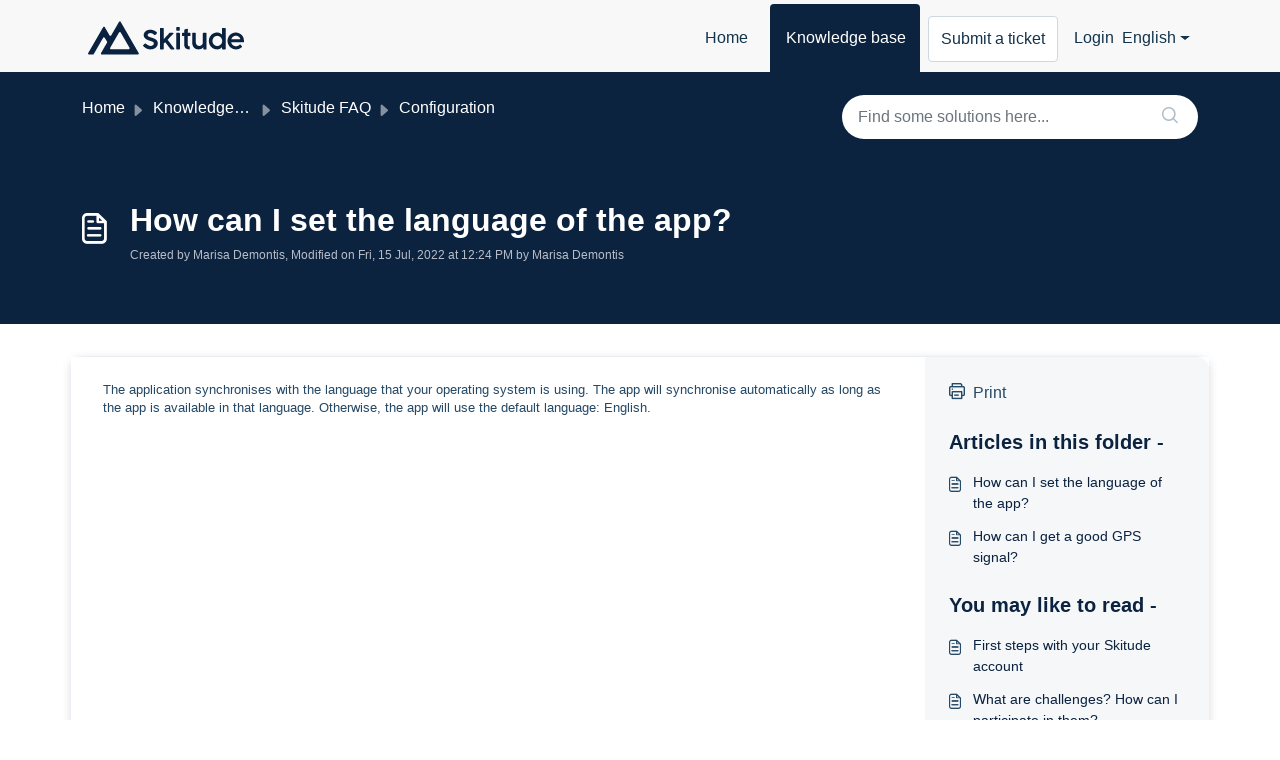

--- FILE ---
content_type: application/javascript
request_url: https://support.skitude.com/assets/cdn/portal/scripts/single-solution.js
body_size: 9755
content:
(window.webpackJsonp=window.webpackJsonp||[]).push([[110,102],{0:function(e,t,n){"use strict";function r(e,t){var n=Object.keys(e);if(Object.getOwnPropertySymbols){var r=Object.getOwnPropertySymbols(e);t&&(r=r.filter(function(t){return Object.getOwnPropertyDescriptor(e,t).enumerable})),n.push.apply(n,r)}return n}function i(e){for(var t=1;t<arguments.length;t++){var n=null!=arguments[t]?arguments[t]:{};t%2?r(Object(n),!0).forEach(function(t){d()(e,t,n[t])}):Object.getOwnPropertyDescriptors?Object.defineProperties(e,Object.getOwnPropertyDescriptors(n)):r(Object(n)).forEach(function(t){Object.defineProperty(e,t,Object.getOwnPropertyDescriptor(n,t))})}return e}function a(e){"loading"!==document.readyState?e():document.addEventListener("DOMContentLoaded",e)}function o(){var e,t=navigator,n=t.userAgent;return n.match(/chrome|chromium|crios/i)?e="chrome":n.match(/firefox|fxios/i)?e="firefox":n.match(/safari/i)?e="safari":n.match(/opr\//i)?e="opera":n.match(/edg/i)&&(e="edge"),e}function s(e){var t=arguments.length>1&&void 0!==arguments[1]?arguments[1]:"/support/",n=new URL(window.location.href).pathname,r=n.split(t)[0];return r?"".concat(r).concat(e):e}function c(e,t,n){var r=e.hasAttribute("disabled"),i=JSON.stringify(t)!==JSON.stringify(n);i?r&&e.removeAttribute("disabled"):!r&&e.setAttribute("disabled",!0)}n.d(t,"i",function(){return a}),n.d(t,"d",function(){return y}),n.d(t,"p",function(){return g}),n.d(t,"w",function(){return k}),n.d(t,"r",function(){return w}),n.d(t,"M",function(){return _}),n.d(t,"K",function(){return x}),n.d(t,"t",function(){return S}),n.d(t,"I",function(){return O}),n.d(t,"F",function(){return E}),n.d(t,"b",function(){return T}),n.d(t,"k",function(){return q}),n.d(t,"f",function(){return I}),n.d(t,"O",function(){return j}),n.d(t,"A",function(){return L}),n.d(t,"o",function(){return P}),n.d(t,"x",function(){return A}),n.d(t,"D",function(){return v}),n.d(t,"C",function(){return m}),n.d(t,"m",function(){return C}),n.d(t,"J",function(){return N}),n.d(t,"B",function(){return M}),n.d(t,"n",function(){return R}),n.d(t,"e",function(){return F}),n.d(t,"l",function(){return B}),n.d(t,"j",function(){return V}),n.d(t,"c",function(){return D}),n.d(t,"z",function(){return z}),n.d(t,"h",function(){return H}),n.d(t,"N",function(){return U}),n.d(t,"L",function(){return c}),n.d(t,"q",function(){return J}),n.d(t,"s",function(){return W}),n.d(t,"E",function(){return $}),n.d(t,"a",function(){return o}),n.d(t,"y",function(){return s}),n.d(t,"u",function(){return Z}),n.d(t,"g",function(){return Q}),n.d(t,"H",function(){return K}),n.d(t,"v",function(){return X}),n.d(t,"G",function(){return ee});var u=n(1),l=n.n(u),f=n(9),d=n.n(f),h=n(16),p=n(2),v=function(e){var t=document.createElement("div");return t.textContent=e,t.innerHTML.replace(/"/g,"&quot;")},m=function(e){try{return encodeURIComponent(e)}catch(t){return e}},g=function(){return window.localStorage.getItem("recentSearches")?JSON.parse(window.localStorage.getItem("recentSearches")):[]},y=function(){localStorage.setItem("recentSearches","")},b=function(){return window.store.currentLocale||window.store.defaultLocale},k=function(){var e=document.querySelector(".fw-recent-searches"),t=g();e.innerHTML=t.map(function(e){return'<li><a class="ps-32 line-clamp-2" href="/'.concat(b(),"/support/search?term=").concat(m(e),'">').concat(v(e),"</a></li>")}).join("")},w=function(e,t){return e&&e.classList.contains(t)},_=function(e){var t=[].concat(e);t.forEach(function(e){e&&e.classList.toggle("d-none")})},x=function(e){var t=arguments.length>1&&void 0!==arguments[1]?arguments[1]:"primary",n=[].concat(e);n.forEach(function(e){w(e,"btn-".concat(t))?e.classList.replace("btn-".concat(t),"btn-outline-".concat(t)):e.classList.replace("btn-outline-".concat(t),"btn-".concat(t))})},S=function(e){var t=[].concat(e);t.forEach(function(e){e&&!e.classList.contains("d-none")&&e.classList.add("d-none")})},O=function(e){var t=[].concat(e);t.forEach(function(e){e&&e.classList.contains("d-none")&&e.classList.remove("d-none")})},E=function(e,t){Object.keys(t).forEach(function(n){e.setAttribute(n,t[n])})},T=function(e){var t=document.createElement("input");E(t,{type:"hidden",name:"authenticity_token",value:window.csrfToken}),e.appendChild(t)},q=function(e,t){return fetch(e,i(i({},t),{},{headers:{"X-CSRF-Token":window.csrfToken}}))},I=function(e){var t=arguments.length>1&&void 0!==arguments[1]?arguments[1]:300,n=null;return function(){for(var r=arguments.length,i=new Array(r),a=0;r>a;a++)i[a]=arguments[a];clearTimeout(n),n=setTimeout(function(){e.apply(void 0,i)},t)}},j=function(e,t){e&&e.addEventListener("change",function(e){var t={};t[e.target.id]=e.target.value,Object(p.d)(e.target,Object(p.a)(e.target),t)}),t&&EventManager.on("click",t,function(){return e.dataset.formChanged=!1,Object(p.c)(e,Object(p.b)(e))?Promise.resolve():Promise.reject()})},L=function(e){[].concat(l()(e.querySelectorAll(".form-group .form-control")),l()(e.querySelectorAll(".form-group .form-check-input"))).forEach(function(e){w(e,"invalid")&&(e.classList.remove("invalid"),"checkbox"===e.type?(e.nextElementSibling.nextElementSibling.classList.remove("d-block"),e.nextElementSibling.nextElementSibling.classList.add("d-none")):(e.nextElementSibling.classList.remove("d-block"),e.nextElementSibling.classList.add("d-none")))})},P=function(e){return e.charCode?e.charCode:e.keyCode?e.keyCode:e.which?e.which:0},A=function(e){var t=P(e);return t>=48&&57>=t||t>=65&&90>=t||t>=96&&105>=t||8===t||32===t?!0:!1},N=function(e,t){return sessionStorage.setItem(e,JSON.stringify(t))},C=function(e){return sessionStorage.getItem(e)?JSON.parse(sessionStorage.getItem(e)):void 0},M=function(e){return sessionStorage.removeItem(e)},R=function(e){var t=["Bytes","KB","MB","GB","TB"];if(!e)return"0 Byte";var n=parseInt(Math.floor(Math.log(e)/Math.log(1024)));return"".concat(Math.round(e/Math.pow(1024,n),2)," ").concat(t[n])},F=function(e){return e.replace(/[A-Z]/g,function(e,t){return(0!==t?"-":"")+e.toLowerCase()})},B=function(e,t){for(var n=arguments.length>2&&void 0!==arguments[2]?arguments[2]:null;e&&e.tagName!==t.toUpperCase();){if(n&&e.tagName===n)return null;e=e.parentElement}return e},V={email:{presence:!0,email:!0}},D=50,z=function(){var e=arguments.length>0&&void 0!==arguments[0]?arguments[0]:[],t={},n=new URLSearchParams(document.location.search);return n.forEach(function(n,r){var i=decodeURIComponent(n);e.includes(r)||(r in t?t[r].push(i):t[r]=[i])}),t},H=function(e){return JSON.parse(JSON.stringify(e))},U=function(e){if(window.history.replaceState){var t="".concat(window.location.protocol,"//").concat(window.location.host).concat(window.location.pathname,"?").concat(e);window.history.replaceState({path:t},"",t)}},J=function(e){return"choicesInstance"in e},W=function(e){return"_flatpickr"in e},$=function(e){return e.offsetHeight+e.scrollTop>=e.scrollHeight},G=function(e,t){var n=e.getAttribute("aria-describedby");n&&!t.getAttribute("aria-describedby")&&t.setAttribute("aria-describedby",n)},Z=function(e){var t={altInput:!0,altInputClass:"form-control alt-flatpickr-input",altFormat:"j M, Y",dateFormat:"Y-m-d",locale:window.I18n.t("portal_js_translations.flatpickr_translations"),onReady:function(e,t,n){n.altInput&&n.input&&G(n.input,n.altInput)}};e.querySelectorAll('input[type="date"]').forEach(function(e){Object(h.a)(e,t)})},Q=function(e){try{var t=e?String(e):"";return t.replace(/&lt;?/g,"<").replace(/&gt;?/g,">")}catch(n){return e}},K=function(e){var t,n,r,i,a,o,s;if(null!==e&&void 0!==e&&null!==(t=e.defaults)&&void 0!==t&&t.options){null!==(n=window)&&void 0!==n&&null!==(r=n.store)&&void 0!==r&&null!==(i=r.portalLaunchParty)&&void 0!==i&&i.enableStrictSearch&&(e.defaults.options.searchFields=["label"],e.defaults.options.fuseOptions={threshold:.1,ignoreLocation:!0,distance:1e3});var c=null===(a=window)||void 0===a?void 0:null===(o=a.store)||void 0===o?void 0:null===(s=o.portalLaunchParty)||void 0===s?void 0:s.homepageNavAccessibilityEnabled,u=document.getElementById("navbarContent");c&&u&&u.classList.add("home_nav_accessibility_lp")}},Y=["notice","warning","error"],X=function(){setTimeout(function(){Y.forEach(function(e){var t=document.querySelector("#".concat(e,".alert"));t&&t.focus()})},500)},ee=function(e){var t=e.containerOuter.element,n=t.closest(".form-group");if(n){var r=n.querySelector("div.invalid-feedback"),i=r&&r.id;i&&!t.getAttribute("aria-describedby")&&t.setAttribute("aria-describedby",i)}}},153:function(e,t,n){"use strict";function r(e){return i.apply(this,arguments)}function i(){return i=o()(c.a.mark(function e(t){var n,r,i;return c.a.wrap(function(e){for(;;)switch(e.prev=e.next){case 0:if(t.preventDefault(),n=f.value,r=!0,!l||"true"!==n){e.next=7;break}return l.contentWindow.recaptchaV3(),e.next=7,new Promise(function(e){return setTimeout(e,700)});case 7:if(g(),i=document.querySelector("#g-recaptcha-response"),l&&(!i||i.value&&!i.value.length)&&(m(),r=!1),r){e.next=14;break}return e.abrupt("return",p?Promise.reject():t.stopImmediatePropagation());case 14:return e.abrupt("return",p?Promise.resolve():h.requestSubmit());case 15:case"end":return e.stop()}},e)})),i.apply(this,arguments)}n.r(t);var a=n(19),o=n.n(a),s=n(5),c=n.n(s),u=n(0),l=document.getElementById("recaptcha-frame"),f=document.getElementById("enterprise_enabled"),d=document.querySelector("#helpdesk_ticket_captcha-error"),h=f?f.form:null,p=window.EventManager?!0:!1,v=p?"d-none":"hide",m=function(){d.classList.remove(v)},g=function(){d.classList.add(v)};h&&(g(),p?Object(u.i)(function(){EventManager.on("submit",h,r)}):(l.onload=function(){console.log("recaptchaFrame loading"),captchaModule(l)},l.contentDocument&&"complete"==l.contentDocument.readyState&&(console.log("recaptchaFrame loaded completely"),captchaModule(l)),jQuery("[type=submit]",h).click(r)))},2:function(e,t,n){"use strict";n.d(t,"b",function(){return h}),n.d(t,"a",function(){return d}),n.d(t,"c",function(){return v}),n.d(t,"d",function(){return p});var r=n(3),i=n.n(r),a=n(1),o=n.n(a),s=n(10),c=n.n(s),u=function(e){var t=arguments.length>1&&void 0!==arguments[1]?arguments[1]:{},n=t;switch(e.type){case"email":""!==e.value&&(n.email={message:window.I18n.translate("portal_validation.email")});break;case"url":""!==e.value&&(n.url={message:window.I18n.translate("portal_validation.url")});break;case"text":""!==e.value&&(e.dataset.decimal||e.dataset.number)&&(e.dataset.decimal&&(n.format={pattern:/^-?\d+(\.\d{0,2})?$/i,message:window.I18n.translate("portal_validation.decimal")}),e.dataset.number&&(n.format={pattern:/^-?\d+$/i,message:window.I18n.translate("portal_validation.number")}))}return n},l=function(e,t){if(e){var n=document.getElementById(e),r=document.querySelector(".invalid-feedback.".concat(e));n&&n.classList.add("invalid"),r&&(r.innerHTML=t,r.classList.add("d-block"))}},f=function(e){if(e){var t=document.getElementById(e),n=document.querySelector(".invalid-feedback.".concat(e));t&&t.classList.remove("invalid"),n&&(n.classList.remove("d-block"),n.innerHTML="")}},d=function(e){var t={},n=u(e);return Object.keys(n).length&&(t[e.id]=n),t},h=function(e){var t={};return[].concat(o()(e.querySelectorAll(":not(.d-none).form-group .form-control")),o()(e.querySelectorAll(":not(.d-none).form-check .form-check-input")),o()(e.querySelectorAll(".nested_field :not(.d-none).form-check .form-check-input"))).forEach(function(e){var n=u(e);e.required&&""!==e.id&&(n.presence={message:window.I18n.translate("portal_validation.required"),allowEmpty:!1}),Object.keys(n).length&&(t[e.id]=n)}),t},p=function(e,t,n){f(e.id);var r=c()(n,t,{fullMessages:!1});if(r){var a=i()(r[e.id],1),o=a[0];l(e.id,o)}},v=function(e,t){var n={};[].concat(o()(e.querySelectorAll(":not(.d-none).form-group .form-control")),o()(e.querySelectorAll(":not(.d-none).form-check .form-check-input")),o()(e.querySelectorAll(".nested_field :not(.d-none).form-check .form-check-input"))).forEach(function(e){f(e.id),"checkbox"===e.type?n[e.id]=e.checked?"true":"":"textarea"===e.type&&e.classList.contains("rich-editor")?n[e.id]=e.previousElementSibling.querySelector(".fr-element").innerText:n[e.id]=e.value});var r=c()(n,t,{fullMessages:!1});return r?(e.dataset.errors=!0,Object.entries(r).forEach(function(e){var t=i()(e,2),n=t[0],r=t[1],a=i()(r,1),o=a[0];l(n,o)}),document.querySelector(".invalid").focus(),!1):(e.dataset.errors=!1,!0)}},265:function(e,t,n){"use strict";function r(e,t){var n="undefined"!=typeof Symbol&&e[Symbol.iterator]||e["@@iterator"];if(!n){if(Array.isArray(e)||(n=i(e))||t&&e&&"number"==typeof e.length){n&&(e=n);var r=0,a=function(){};return{s:a,n:function(){return r>=e.length?{done:!0}:{done:!1,value:e[r++]}},e:function(e){throw e},f:a}}throw new TypeError("Invalid attempt to iterate non-iterable instance.\nIn order to be iterable, non-array objects must have a [Symbol.iterator]() method.")}var o,s=!0,c=!1;return{s:function(){n=n.call(e)},n:function(){var e=n.next();return s=e.done,e},e:function(e){c=!0,o=e},f:function(){try{s||null==n["return"]||n["return"]()}finally{if(c)throw o}}}}function i(e,t){if(e){if("string"==typeof e)return a(e,t);var n=Object.prototype.toString.call(e).slice(8,-1);return"Object"===n&&e.constructor&&(n=e.constructor.name),"Map"===n||"Set"===n?Array.from(e):"Arguments"===n||/^(?:Ui|I)nt(?:8|16|32)(?:Clamped)?Array$/.test(n)?a(e,t):void 0}}function a(e,t){(null==t||t>e.length)&&(t=e.length);for(var n=0,r=new Array(t);t>n;n++)r[n]=e[n];return r}function o(e){var t=s();return function(){var n,r=z()(e);if(t){var i=z()(this).constructor;n=Reflect.construct(r,arguments,i)}else n=r.apply(this,arguments);return V()(this,n)}}function s(){if("undefined"==typeof Reflect||!Reflect.construct)return!1;if(Reflect.construct.sham)return!1;if("function"==typeof Proxy)return!0;try{return Boolean.prototype.valueOf.call(Reflect.construct(Boolean,[],function(){})),!0}catch(e){return!1}}function c(e){var t=u();return function(){var n,r=z()(e);if(t){var i=z()(this).constructor;n=Reflect.construct(r,arguments,i)}else n=r.apply(this,arguments);return V()(this,n)}}function u(){if("undefined"==typeof Reflect||!Reflect.construct)return!1;if(Reflect.construct.sham)return!1;if("function"==typeof Proxy)return!0;try{return Boolean.prototype.valueOf.call(Reflect.construct(Boolean,[],function(){})),!0}catch(e){return!1}}function l(e,t){var n="undefined"!=typeof Symbol&&e[Symbol.iterator]||e["@@iterator"];if(!n){if(Array.isArray(e)||(n=f(e))||t&&e&&"number"==typeof e.length){n&&(e=n);var r=0,i=function(){};return{s:i,n:function(){return r>=e.length?{done:!0}:{done:!1,value:e[r++]}},e:function(e){throw e},f:i}}throw new TypeError("Invalid attempt to iterate non-iterable instance.\nIn order to be iterable, non-array objects must have a [Symbol.iterator]() method.")}var a,o=!0,s=!1;return{s:function(){n=n.call(e)},n:function(){var e=n.next();return o=e.done,e},e:function(e){s=!0,a=e},f:function(){try{o||null==n["return"]||n["return"]()}finally{if(s)throw a}}}}function f(e,t){if(e){if("string"==typeof e)return d(e,t);var n=Object.prototype.toString.call(e).slice(8,-1);return"Object"===n&&e.constructor&&(n=e.constructor.name),"Map"===n||"Set"===n?Array.from(e):"Arguments"===n||/^(?:Ui|I)nt(?:8|16|32)(?:Clamped)?Array$/.test(n)?d(e,t):void 0}}function d(e,t){(null==t||t>e.length)&&(t=e.length);for(var n=0,r=new Array(t);t>n;n++)r[n]=e[n];return r}function h(e){var t=Ee.get(e.type);void 0===t&&(t={stringsArray:new WeakMap,keyString:new Map},Ee.set(e.type,t));var n=t.stringsArray.get(e.strings);if(void 0!==n)return n;var r=e.strings.join(ee);return n=t.keyString.get(r),void 0===n&&(n=new ie(e,e.getTemplateElement()),t.keyString.set(r,n)),t.stringsArray.set(e.strings,n),n}function p(){var e=document.querySelector(".fw-nav-wrapper"),t=e?e.offsetHeight:0,n=document.querySelector(".fw-searchbar-wrapper"),r=n?n.offsetHeight:0;return t+r}function v(e){var t;try{t=decodeURIComponent(e).replace("#","")}catch(n){t=e.replace("#","")}var r=document.getElementById(t);if(r){var i=r.getBoundingClientRect().top-document.body.getBoundingClientRect().top-p();window.location.hash=e,window.scrollTo({behavior:"smooth",top:i})}}function m(){var e=document.querySelector(".fw-content--single-article"),t=document.querySelector(".fd-toc");if(e||t){var n=(e||t).querySelectorAll('a[href^="#"]');["click","keypress"].forEach(function(e){n.forEach(function(t){t.addEventListener(e,function(e){if(e.preventDefault(),Object(E.a)(e)===!0){var n=t.hash;v(n)}})})})}}function g(){var e=window.location.hash;v(e)}n.r(t);var y=n(19),b=n.n(y),k=n(3),w=n.n(k),_=n(5),x=n.n(_),S=n(10),O=n.n(S),E=(n(85),n(7)),T=n(0);n(153);Object(T.i)(function(){var e=document.querySelector(".fw-feedback-wrapper"),t=document.querySelector(".fw-feedback-negative-from"),n=document.querySelector(".fw-feedback-positive"),r=document.querySelector(".fw-feedback-negative"),i=document.querySelector(".fw-btn-feedback.fw-no"),a=document.querySelector(".fw-btn-feedback.fw-yes"),o=document.querySelector(".fw-feedback-cancel"),s=document.querySelector(".fw-feedback-send"),c=e&&e.dataset.id,u=function(e,t){e.classList.remove("invalid"),e.nextElementSibling.innerHTML="",e.nextElementSibling.classList.remove("d-block");var n={helpdesk_ticket_email:{presence:{message:window.I18n.translate("portal_validation.required"),allowEmpty:!1},email:{message:window.I18n.translate("portal_validation.email")}}},r=O()({helpdesk_ticket_email:e.value},n,{fullMessages:!1});if(r){t=!1;var i=w()(r[e.id],1),a=i[0];e.classList.add("invalid"),e.nextElementSibling.innerHTML=a,e.nextElementSibling.classList.add("d-block")}return t};if(e&&(window.store.user?Object(T.I)(e):!localStorage["vote_".concat(c,"_").concat(window.store.currentLocale)]&&Object(T.I)(e)),"article_view"===window.store.currentPageName){var l=Object(T.m)("seenArticlesArray"),f=window.location.href.split("/"),d=parseInt(f[f.length-1]).toString();if(l=l||[],l.indexOf(d)>=0){var h=l.indexOf(d);l.splice(h,1)}l.push(d),Object(T.J)("seenArticlesArray",l.slice().splice(-50))}["click","keypress"].forEach(function(r){e&&(i.addEventListener(r,function(r){Object(E.a)(r)===!0&&(Object(T.k)(this.dataset.href,{method:"PUT"}).then(function(){n.remove(),Object(T.M)([e,t])}),!window.store.user&&(localStorage["vote_".concat(c,"_").concat(window.store.currentLocale)]=!0))}),a.addEventListener(r,function(t){Object(E.a)(t)===!0&&(Object(T.k)(this.dataset.href,{method:"PUT"}).then(function(){Object(T.M)([e,n])}),!window.store.user&&(localStorage["vote_".concat(c,"_").concat(window.store.currentLocale)]=!0))}),o.addEventListener(r,function(e){Object(E.a)(e)===!0&&Object(T.M)(t)}))});var p=!0,v=document.querySelector("#helpdesk_ticket_email"),m=document.querySelector(".negative-form.invalid-feedback");m.classList.remove("d-block");var g=document.getElementById("negative-feedback-form"),y=document.getElementById("helpdesk_ticket_description");g.addEventListener("change",function(e){if(p=!0,v&&e.target===v)p=u(v,p);else if(e.target!==y){var t=null!==document.querySelector(".form-check-input:checked");p=t,m.classList.toggle("d-block",!t)}}),g&&EventManager.on("submit",g,function(){function e(e){return n.apply(this,arguments)}var n=b()(x.a.mark(function i(e){var n,a;return x.a.wrap(function(i){for(;;)switch(i.prev=i.next){case 0:if(e.preventDefault(),Object(T.b)(g),v&&(p=u(v,p)),null==document.querySelector(".form-check-input:checked")&&(p=!1,m.classList.add("d-block")),!p){i.next=14;break}return s.setAttribute("disabled",!0),s.innerHTML=window.I18n.t("portal_js_translations.saving"),n=new FormData(g),a=g.action,i.next=11,Object(T.k)(a,{method:"POST",body:n}).then(function(){t.remove(),Object(T.M)(r)});case 11:return i.abrupt("return",Promise.reject());case 14:return i.abrupt("return",Promise.reject());case 15:case"end":return i.stop()}},i)}));return e}())});var q=n(37),I=n(98),j=n.n(I),L=n(4),P=n.n(L),A=n(6),N=n.n(A),C=n(32),M=n.n(C),R=n(11),F=n.n(R),B=n(29),V=n.n(B),D=n(14),z=n.n(D),H=n(22),U=n.n(H),J=new WeakMap,W=function(e){return"function"==typeof e&&J.has(e)},$="undefined"!=typeof window&&null!=window.customElements&&void 0!==window.customElements.polyfillWrapFlushCallback,G=function(e,t){for(var n=arguments.length>2&&void 0!==arguments[2]?arguments[2]:null,r=arguments.length>3&&void 0!==arguments[3]?arguments[3]:null;t!==n;){var i=t.nextSibling;e.insertBefore(t,r),t=i}},Z=function(e,t){for(var n=arguments.length>2&&void 0!==arguments[2]?arguments[2]:null;t!==n;){var r=t.nextSibling;e.removeChild(t),t=r}},Q={},K={},Y=n(1),X=n.n(Y),ee="{{lit-".concat(String(Math.random()).slice(2),"}}"),te="<!--".concat(ee,"-->"),ne=new RegExp("".concat(ee,"|").concat(te)),re="$lit$",ie=function Ge(e,t){P()(this,Ge),this.parts=[],this.element=t;for(var n=[],r=[],i=document.createTreeWalker(t.content,133,null,!1),a=0,o=-1,s=0,c=e.strings,u=e.values.length;u>s;){var l=i.nextNode();if(null!==l){if(o++,1===l.nodeType){if(l.hasAttributes()){for(var f=l.attributes,d=f.length,h=0,p=0;d>p;p++)ae(f[p].name,re)&&h++;for(;h-->0;){var v=c[s],m=ce.exec(v)[2],g=m.toLowerCase()+re,y=l.getAttribute(g);l.removeAttribute(g);var b=y.split(ne);this.parts.push({type:"attribute",index:o,name:m,strings:b}),s+=b.length-1}}"TEMPLATE"===l.tagName&&(r.push(l),i.currentNode=l.content)}else if(3===l.nodeType){var k=l.data;if(k.indexOf(ee)>=0){for(var w=l.parentNode,_=k.split(ne),x=_.length-1,S=0;x>S;S++){var O=void 0,E=_[S];if(""===E)O=se();else{var T=ce.exec(E);null!==T&&ae(T[2],re)&&(E=E.slice(0,T.index)+T[1]+T[2].slice(0,-re.length)+T[3]),O=document.createTextNode(E)}w.insertBefore(O,l),this.parts.push({type:"node",index:++o})}""===_[x]?(w.insertBefore(se(),l),n.push(l)):l.data=_[x],s+=x}}else if(8===l.nodeType)if(l.data===ee){var q=l.parentNode;(null===l.previousSibling||o===a)&&(o++,q.insertBefore(se(),l)),a=o,this.parts.push({type:"node",index:o}),null===l.nextSibling?l.data="":(n.push(l),o--),s++}else for(var I=-1;-1!==(I=l.data.indexOf(ee,I+1));)this.parts.push({type:"node",index:-1}),s++}else i.currentNode=r.pop()}for(var j=0,L=n;j<L.length;j++){var A=L[j];A.parentNode.removeChild(A)}},ae=function(e,t){var n=e.length-t.length;return n>=0&&e.slice(n)===t},oe=function(e){return-1!==e.index},se=function(){return document.createComment("")},ce=/([ \x09\x0a\x0c\x0d])([^\0-\x1F\x7F-\x9F "'>=/]+)([ \x09\x0a\x0c\x0d]*=[ \x09\x0a\x0c\x0d]*(?:[^ \x09\x0a\x0c\x0d"'`<>=]*|"[^"]*|'[^']*))$/,ue=function(){function e(t,n,r){P()(this,e),this.__parts=[],this.template=t,this.processor=n,this.options=r}return N()(e,[{key:"update",value:function(e){var t,n=0,i=r(this.__parts);try{for(i.s();!(t=i.n()).done;){var a=t.value;void 0!==a&&a.setValue(e[n]),n++}}catch(o){i.e(o)}finally{i.f()}var s,c=r(this.__parts);try{for(c.s();!(s=c.n()).done;){var u=s.value;void 0!==u&&u.commit()}}catch(o){c.e(o)}finally{c.f()}}},{key:"_clone",value:function(){for(var e,t=$?this.template.element.content.cloneNode(!0):document.importNode(this.template.element.content,!0),n=[],r=this.template.parts,i=document.createTreeWalker(t,133,null,!1),a=0,o=0,s=i.nextNode();a<r.length;)if(e=r[a],oe(e)){for(;o<e.index;)o++,"TEMPLATE"===s.nodeName&&(n.push(s),i.currentNode=s.content),null===(s=i.nextNode())&&(i.currentNode=n.pop(),s=i.nextNode());if("node"===e.type){var c=this.processor.handleTextExpression(this.options);c.insertAfterNode(s.previousSibling),this.__parts.push(c)}else{var u;(u=this.__parts).push.apply(u,X()(this.processor.handleAttributeExpressions(s,e.name,e.strings,this.options)))}a++}else this.__parts.push(void 0),a++;return $&&(document.adoptNode(t),customElements.upgrade(t)),t}}]),e}(),le=window.trustedTypes&&trustedTypes.createPolicy("lit-html",{createHTML:function(e){return e}}),fe=" ".concat(ee," "),de=function(){function e(t,n,r,i){P()(this,e),this.strings=t,this.values=n,this.type=r,this.processor=i}return N()(e,[{key:"getHTML",value:function(){for(var e=this.strings.length-1,t="",n=!1,r=0;e>r;r++){var i=this.strings[r],a=i.lastIndexOf("<!--");n=(a>-1||n)&&-1===i.indexOf("-->",a+1);var o=ce.exec(i);t+=null===o?i+(n?fe:te):i.substr(0,o.index)+o[1]+o[2]+re+o[3]+ee}return t+=this.strings[e]}},{key:"getTemplateElement",value:function(){var e=document.createElement("template"),t=this.getHTML();return void 0!==le&&(t=le.createHTML(t)),e.innerHTML=t,e}}]),e}(),he=(function(e){function t(){return P()(this,t),n.apply(this,arguments)}F()(t,e);var n=o(t);return N()(t,[{key:"getHTML",value:function(){return"<svg>".concat(M()(z()(t.prototype),"getHTML",this).call(this),"</svg>")}},{key:"getTemplateElement",value:function(){var e=M()(z()(t.prototype),"getTemplateElement",this).call(this),n=e.content,r=n.firstChild;return n.removeChild(r),G(n,r.firstChild),e}}]),t}(de),function(e){return null===e||!("object"===U()(e)||"function"==typeof e)}),pe=function(e){return Array.isArray(e)||!(!e||!e[Symbol.iterator])},ve=function(){function e(t,n,r){P()(this,e),this.dirty=!0,this.element=t,this.name=n,this.strings=r,this.parts=[];for(var i=0;i<r.length-1;i++)this.parts[i]=this._createPart()}return N()(e,[{key:"_createPart",value:function(){return new me(this)}},{key:"_getValue",value:function(){var e=this.strings,t=e.length-1,n=this.parts;if(1===t&&""===e[0]&&""===e[1]){var r=n[0].value;if("symbol"===U()(r))return String(r);if("string"==typeof r||!pe(r))return r}for(var i="",a=0;t>a;a++){i+=e[a];var o=n[a];if(void 0!==o){var s=o.value;if(he(s)||!pe(s))i+="string"==typeof s?s:String(s);else{var c,u=l(s);try{for(u.s();!(c=u.n()).done;){var f=c.value;i+="string"==typeof f?f:String(f)}}catch(d){u.e(d)}finally{u.f()}}}}return i+=e[t]}},{key:"commit",value:function(){this.dirty&&(this.dirty=!1,this.element.setAttribute(this.name,this._getValue()))}}]),e}(),me=function(){function e(t){P()(this,e),this.value=void 0,this.committer=t}return N()(e,[{key:"setValue",value:function(e){e===Q||he(e)&&e===this.value||(this.value=e,W(e)||(this.committer.dirty=!0))}},{key:"commit",value:function(){for(;W(this.value);){var e=this.value;this.value=Q,e(this)}this.value!==Q&&this.committer.commit()}}]),e}(),ge=function(){function e(t){P()(this,e),this.value=void 0,this.__pendingValue=void 0,this.options=t}return N()(e,[{key:"appendInto",value:function(e){this.startNode=e.appendChild(se()),this.endNode=e.appendChild(se())}},{key:"insertAfterNode",value:function(e){this.startNode=e,this.endNode=e.nextSibling}},{key:"appendIntoPart",value:function(e){e.__insert(this.startNode=se()),e.__insert(this.endNode=se())}},{key:"insertAfterPart",value:function(e){e.__insert(this.startNode=se()),this.endNode=e.endNode,e.endNode=this.startNode}},{key:"setValue",value:function(e){this.__pendingValue=e}},{key:"commit",value:function(){if(null!==this.startNode.parentNode){for(;W(this.__pendingValue);){var e=this.__pendingValue;this.__pendingValue=Q,e(this)}var t=this.__pendingValue;t!==Q&&(he(t)?t!==this.value&&this.__commitText(t):t instanceof de?this.__commitTemplateResult(t):t instanceof Node?this.__commitNode(t):pe(t)?this.__commitIterable(t):t===K?(this.value=K,this.clear()):this.__commitText(t))}}},{key:"__insert",value:function(e){this.endNode.parentNode.insertBefore(e,this.endNode)}},{key:"__commitNode",value:function(e){this.value!==e&&(this.clear(),this.__insert(e),this.value=e)}},{key:"__commitText",value:function(e){var t=this.startNode.nextSibling;e=null==e?"":e;var n="string"==typeof e?e:String(e);t===this.endNode.previousSibling&&3===t.nodeType?t.data=n:this.__commitNode(document.createTextNode(n)),this.value=e}},{key:"__commitTemplateResult",value:function(e){var t=this.options.templateFactory(e);if(this.value instanceof ue&&this.value.template===t)this.value.update(e.values);else{var n=new ue(t,e.processor,this.options),r=n._clone();n.update(e.values),this.__commitNode(r),this.value=n}}},{key:"__commitIterable",value:function(t){Array.isArray(this.value)||(this.value=[],this.clear());var n,r,i=this.value,a=0,o=l(t);try{for(o.s();!(r=o.n()).done;){var s=r.value;n=i[a],void 0===n&&(n=new e(this.options),i.push(n),0===a?n.appendIntoPart(this):n.insertAfterPart(i[a-1])),n.setValue(s),n.commit(),a++}}catch(c){o.e(c)}finally{o.f()}a<i.length&&(i.length=a,this.clear(n&&n.endNode))}},{key:"clear",value:function(){var e=arguments.length>0&&void 0!==arguments[0]?arguments[0]:this.startNode;Z(this.startNode.parentNode,e.nextSibling,this.endNode)}}]),e}(),ye=function(){function e(t,n,r){if(P()(this,e),this.value=void 0,this.__pendingValue=void 0,2!==r.length||""!==r[0]||""!==r[1])throw new Error("Boolean attributes can only contain a single expression");this.element=t,this.name=n,this.strings=r}return N()(e,[{key:"setValue",value:function(e){this.__pendingValue=e}},{key:"commit",value:function(){for(;W(this.__pendingValue);){var e=this.__pendingValue;this.__pendingValue=Q,e(this)}if(this.__pendingValue!==Q){var t=!!this.__pendingValue;this.value!==t&&(t?this.element.setAttribute(this.name,""):this.element.removeAttribute(this.name),this.value=t),this.__pendingValue=Q}}}]),e}(),be=function(e){function t(e,r,i){var a;return P()(this,t),a=n.call(this,e,r,i),a.single=2===i.length&&""===i[0]&&""===i[1],a}F()(t,e);var n=c(t);return N()(t,[{key:"_createPart",value:function(){return new ke(this)}},{key:"_getValue",value:function(){return this.single?this.parts[0].value:M()(z()(t.prototype),"_getValue",this).call(this)}},{key:"commit",value:function(){this.dirty&&(this.dirty=!1,this.element[this.name]=this._getValue())}}]),t}(ve),ke=function(e){function t(){return P()(this,t),n.apply(this,arguments)}F()(t,e);var n=c(t);return t}(me),we=!1;!function(){try{var e={get capture(){return we=!0,!1}};window.addEventListener("test",e,e),window.removeEventListener("test",e,e)}catch(t){}}();var _e=function(){function e(t,n,r){var i=this;P()(this,e),this.value=void 0,this.__pendingValue=void 0,this.element=t,this.eventName=n,this.eventContext=r,this.__boundHandleEvent=function(e){return i.handleEvent(e)}}return N()(e,[{key:"setValue",value:function(e){this.__pendingValue=e}},{key:"commit",value:function(){for(;W(this.__pendingValue);){var e=this.__pendingValue;this.__pendingValue=Q,e(this)}if(this.__pendingValue!==Q){var t=this.__pendingValue,n=this.value,r=null==t||null!=n&&(t.capture!==n.capture||t.once!==n.once||t.passive!==n.passive),i=null!=t&&(null==n||r);r&&this.element.removeEventListener(this.eventName,this.__boundHandleEvent,this.__options),i&&(this.__options=xe(t),this.element.addEventListener(this.eventName,this.__boundHandleEvent,this.__options)),this.value=t,this.__pendingValue=Q}}},{key:"handleEvent",value:function(e){"function"==typeof this.value?this.value.call(this.eventContext||this.element,e):this.value.handleEvent(e)}}]),e}(),xe=function(e){return e&&(we?{capture:e.capture,passive:e.passive,once:e.once}:e.capture)},Se=function(){function e(){P()(this,e)}return N()(e,[{key:"handleAttributeExpressions",value:function(e,t,n,r){var i=t[0];if("."===i){var a=new be(e,t.slice(1),n);return a.parts}if("@"===i)return[new _e(e,t.slice(1),r.eventContext)];if("?"===i)return[new ye(e,t.slice(1),n)];var o=new ve(e,t,n);return o.parts}},{key:"handleTextExpression",value:function(e){return new ge(e)}}]),e}(),Oe=new Se,Ee=new Map,Te=new WeakMap,qe=function(e,t,n){var r=Te.get(t);void 0===r&&(Z(t,t.firstChild),Te.set(t,r=new ge(Object.assign({templateFactory:h},n))),r.appendInto(t)),r.setValue(e),r.commit()};"undefined"!=typeof window&&(window.litHtmlVersions||(window.litHtmlVersions=[])).push("1.4.1");var Ie,je,Le,Pe,Ae,Ne,Ce,Me=function(e){for(var t=arguments.length,n=new Array(t>1?t-1:0),r=1;t>r;r++)n[r-1]=arguments[r];return new de(e,n,"html",Oe)},Re={baseUrl:"/api/_/email-bots",get filterUrl(){return"".concat(window.origin).concat(this.baseUrl,"/").concat(window.store.currentLocale,"/support/bot_responses/filter")},get updateUrl(){return"".concat(window.origin).concat(this.baseUrl,"/").concat(window.store.currentLocale,"/support/bot_responses/update_response")}},Fe=new URLSearchParams(document.location.search),Be=Fe.get("query_id")||!1,Ve=window.store.article.id,De=function(e){var t=e.target,n="SPAN"!==t.tagName?t.dataset:t.parentElement.dataset,r=n.useful;fetch(Re.updateUrl,{method:"PUT",headers:{"Content-Type":"application/x-www-form-urlencoded;charset=UTF-8"},body:"useful=".concat(r,"&query_id=").concat(Be,"&solution_id=").concat(Ve)}).then(function(e){return e.json()}).then(function(e){e.other_articles&&"false"===r?qe(We("suggestionsMsg",e.other_articles),Ce):"false"===r?qe(We("failureMsg"),Ce):qe(We("successMsg"),Ce)})},ze=Me(Ie||(Ie=j()(['\n  <p class="semi-bold fs-20">','</h5>\n  <p class="fs-16">','</p>\n  <div class="mt-8 pt-8">\n    <button type="button" class="btn btn-default btn-sm fw-btn-yes" data-useful="true" @click=',"><span class='icon-strongly-agree me-4'></span> ",'</button>\n    <button type="button" class="btn btn-default btn-sm fw-btn-no" data-useful="false" @click=',"><span class='icon-strongly-disagree me-4'></span> ","</button>\n  </div>\n"])),window.I18n.t("portal_js_translations.email_bot.heading"),window.I18n.t("portal_js_translations.email_bot.sub_text"),De,window.I18n.t("portal_js_translations.email_bot.cta_yes"),De,window.I18n.t("portal_js_translations.email_bot.cta_no")),He=Me(je||(je=j()(['\n  <div class="fw-success-msg text-center">\n    <span class="icon-strongly-agree fs-24"></span>\n    <p class="fs-16 semi-bold">',"</p>\n  </div>\n"])),window.I18n.t("portal_js_translations.email_bot.success_msg")),Ue=Me(Le||(Le=j()(['\n  <div class="fw-failure-msg text-center">\n    <span class="icon-strongly-disagree fs-24"></span>\n    <p class="fs-16 semi-bold">',"</p>\n  </div>\n"])),window.I18n.t("portal_js_translations.email_bot.failure_msg")),Je=function(e){
return Me(Pe||(Pe=j()(['\n  <div class="fw-suggestion-msg">\n    <p class="fs-16 semi-bold mb-16">',"</p>\n    <ul>\n      ","\n    </ul>\n  </div>\n"])),window.I18n.t("portal_js_translations.email_bot.other_articles"),e.map(function(e){return Me(Ae||(Ae=j()(['<li class="fs-16 mb-8"><a href="',"?query_id=",'">',"</a></li>"])),e.url,Be,e.title)}))},We=function(e){var t=arguments.length>1&&void 0!==arguments[1]?arguments[1]:[];return Me(Ne||(Ne=j()(['\n<div class="position-fixed p-3 fw-bots-popup-wrapper z-index-11">\n  <div class="toast show" role="alert" aria-live="assertive" aria-atomic="true">\n    <div class="toast-body p-16">\n',"\n    </div>\n  </div>\n</div>\n"])),function(){var n=ze;return"successMsg"===e?n=He:"failureMsg"===e?n=Ue:"suggestionsMsg"===e&&(n=Je(t)),n}())},$e=function(){Be&&fetch("".concat(Re.filterUrl,"?query_id=").concat(Be,"&solution_id=").concat(Ve),{method:"GET"}).then(function(e){return e.json()}).then(function(e){if(!e.ticket_closed&&!e.positive_feedback){var t=document.createElement("div");t.id="bot-widget",Ce=document.body.appendChild(t),!e.useful&&e.other_articles?qe(We("suggestionsMsg",e.other_articles),Ce):void 0===e.useful&&qe(We("helpfulArticle"),Ce)}})};Object(T.i)($e());n(80);window.addEventListener("load",function(){"firefox"!==Object(T.a)()&&g()}),Object(T.i)(function(){m(),Object(q.a)(".fw-content--single-article"),"firefox"===Object(T.a)()&&g()})},37:function(e,t,n){"use strict";function r(e){var t=arguments.length>1&&void 0!==arguments[1]?arguments[1]:[],n=0,r=t.length>0?"".concat(e," img").concat(t.join(", ".concat(e," img"))):"".concat(e," img"),a=document.querySelectorAll(r),o=document.querySelector(".fw-lightbox-actions"),s=o.querySelector(".fw-prev"),c=o.querySelector(".fw-next"),u=o.querySelector(".fw-download"),l=document.querySelector(".fw-lightbox-gallery"),f=new i.b(l),d=l.querySelector("#fw-lightbox-preview"),h=l.querySelector(".fw-loading"),p=o.querySelector("#fw-ligthbox-count"),v=[],m=0,g=function(){h.classList.add("d-none"),d.classList.remove("d-none")},y=function(){h.classList.remove("d-none"),d.classList.add("d-none")},b=function(){p.innerHTML="".concat(m+1," ").concat(window.I18n.translate("portal_js_translations.lightbox.of")," ").concat(v.length)},k=function(){y(),d.setAttribute("src",v[m].src),d.setAttribute("alt",v[m].alt),d.complete?g():d.addEventListener("load",g),v[m].id?(u.setAttribute("href","/helpdesk/attachments/".concat(v[m].id,"?download=true")),u.classList.remove("d-none")):u.classList.add("d-none"),b()};a.forEach(function(e){var t=e.parentElement;"A"===t.nodeName||t.classList.contains("fw-attachment-type")||(e.dataset.index=n,e.classList.add("fw-lightbox-img"),v.push({src:e.src,id:e.dataset.id||e.dataset.attachment_id||e.dataset.fileid,alt:e.alt}),e.addEventListener("click",function(e){e.preventDefault(),m=parseInt(e.currentTarget.dataset.index),k(),f.show()}),n++)}),s.addEventListener("click",function(e){e.preventDefault(),m>0&&(m-=1,k())}),c.addEventListener("click",function(e){e.preventDefault(),m<v.length-1&&(m+=1,k())})}var i=n(26);t.a=r},7:function(e,t,n){"use strict";function r(e){var t;if("click"===e.type)t=!0;else if("keypress"===e.type){var n=e.charCode||e.keyCode;(32===n||13===n)&&(t=!0)}else t=!1;return t}t.a=r},80:function(e,t){var n=function(e,t){function n(n){var r=n.data;switch(r.type){case"token":if(t)t(r.token);else{var o="g-recaptcha-response",s=document.getElementById(o);if(!s){var c=jQuery("#recaptcha-frame").closest("form");s=document.createElement("input"),s.type="hidden",s.name=o,s.id=o,c.append(s)}s.value=r.token}break;case"expand":if(e.height=i.expand.height,e.width=i.expand.width,e.scrollIntoView(),r.recaptchaFixEnabled){var u=document.querySelector(".recaptcha-frame").contentWindow,l=u.document.querySelector("div:last-child div:last-child");l&&(l.style.height=a)}break;case"minimize":e.height=i.minimize.height,e.width=i.minimize.width}}var r={};r.channel=new MessageChannel,r.channel.port1.onmessage=n,e.contentWindow.postMessage("init",window.location.origin,[r.channel.port2]),"MutationObserver"in window||(e.style.resize="both");var i={minimize:{height:"100px",width:"320px"},expand:{height:"500px",width:"350px"}},a="490px"};window.onload=function(){var e=document.getElementById("recaptcha-frame");return e&&"false"!==e.dataset.selfinvoke?void n(e):!0}},85:function(e,t,n){"use strict";var r=n(88),i=n.n(r),a=n(117),o=(n.n(a),n(118)),s=(n.n(o),n(119)),c=(n.n(s),n(120)),u=(n.n(c),n(121)),l=(n.n(u),n(122)),f=(n.n(l),n(123)),d=(n.n(f),n(124)),h=(n.n(d),n(125)),p=(n.n(h),n(126)),v=(n.n(p),n(127)),m=(n.n(v),n(128)),g=(n.n(m),n(129)),y=(n.n(g),n(130)),b=(n.n(y),n(131)),k=(n.n(b),n(132)),w=(n.n(k),n(133)),_=(n.n(w),n(134)),x=(n.n(_),n(135)),S=(n.n(x),n(136)),O=(n.n(S),n(137)),E=(n.n(O),n(138)),T=(n.n(E),n(139)),q=(n.n(T),n(140)),I=(n.n(q),n(141)),j=(n.n(I),n(142)),L=(n.n(j),n(0));Object(L.i)(function(){document.querySelectorAll('[rel="highlighter"]').forEach(function(e){var t=e.dataset.codeBrush;if(void 0!==t){var n=e.innerHTML;e.innerHTML='<code class="language-'.concat(t,'">').concat(n,"</code>")}}),i.a.highlightAll()})},98:function(e,t){function n(e,t){return t||(t=e.slice(0)),Object.freeze(Object.defineProperties(e,{raw:{value:Object.freeze(t)}}))}e.exports=n,e.exports["default"]=e.exports,e.exports.__esModule=!0}},[[265,0]]]);

--- FILE ---
content_type: image/svg+xml
request_url: https://static.skitude.com/resources/Freshdesk%20Icons/logo-skitude.svg
body_size: 25394
content:
<?xml version="1.0" encoding="utf-8"?>
<!-- Generator: Adobe Illustrator 26.3.1, SVG Export Plug-In . SVG Version: 6.00 Build 0)  -->
<svg version="1.1" id="Capa_1" xmlns="http://www.w3.org/2000/svg" xmlns:xlink="http://www.w3.org/1999/xlink" x="0px" y="0px"
	 viewBox="0 0 600 150" style="enable-background:new 0 0 600 150;" xml:space="preserve">
<style type="text/css">
	.st0{fill:#0A2240;}
	.st1{fill:none;}
	.st2{fill:#6E7B8D;}
	.st3{fill:none;stroke:#6E7B8D;stroke-miterlimit:10;}
</style>
<g>
	<path class="st0" d="M170.34,73.22l-32.08-55.56c-1.37-2.38-4.81-2.38-6.18,0L104.4,65.58c-1.37,2.38-4.81,2.38-6.18,0L81.51,36.64
		c-1.37-2.38-4.81-2.38-6.18,0l-26.6,46.07l-26.6,46.07c-1.37,2.38,0.34,5.35,3.09,5.35h13.71c1.28,0,2.45-0.68,3.09-1.79
		l9.87-17.13H51.8l13.31-23.05l10.22-17.7c1.37-2.38,4.81-2.38,6.18,0l7.85,13.6c0.64,1.1,0.64,2.46,0,3.57l-21.44,37.14
		c-1.37,2.38,0.34,5.35,3.09,5.35h64.16h64.16c2.75,0,4.46-2.97,3.09-5.35L170.34,73.22z M103.78,115.21
		c-2.75,0-4.46-2.97-3.09-5.35l15.7-27.19l15.7-27.19c1.37-2.38,4.81-2.38,6.18,0l15.7,27.19l15.7,27.19
		c1.37,2.38-0.34,5.35-3.09,5.35h-31.39H103.78z"/>
	<g>
		<path class="st0" d="M267.06,83.82c-1.09-1.33-2.38-2.51-3.89-3.54c-1.5-1.03-3.12-1.96-4.85-2.8c-1.73-0.84-3.55-1.6-5.45-2.28
			c-1.9-0.67-3.82-1.3-5.75-1.89c-1.69-0.52-3.3-1.05-4.83-1.59c-1.53-0.54-2.89-1.13-4.07-1.77c-1.18-0.64-2.12-1.38-2.8-2.21
			c-0.69-0.83-1.03-1.79-1.03-2.9c0-1.01,0.23-1.96,0.69-2.85c0.46-0.89,1.13-1.66,2.02-2.32c0.89-0.66,1.99-1.18,3.31-1.56
			c1.32-0.38,2.84-0.57,4.55-0.57c1.35,0,2.67,0.21,3.98,0.64c1.3,0.43,2.52,0.95,3.66,1.56c1.13,0.61,2.16,1.27,3.08,1.98
			c0.92,0.7,1.67,1.35,2.25,1.93l1.02,0.75c0.09,0.07,0.15,0.11,0.21,0.13c0.25,0.14,0.51,0.24,0.79,0.26c0.06,0.02,0.11,0,0.32,0
			c0,0,0.01,0,0.01,0c0.03,0,0.05,0,0.08-0.01c0.19-0.01,0.41-0.07,0.65-0.2c0.05-0.02,0.09-0.05,0.13-0.08
			c0.05-0.03,0.09-0.05,0.14-0.09c0.4-0.28,0.84-0.66,1.33-1.08c0.49-0.41,0.98-0.88,1.47-1.4l1.43-1.47l1.38-1.47
			c0.28-0.31,0.51-0.65,0.69-1.03c0.01-0.02,0.01-0.03,0.02-0.05c0.19-0.33,0.27-0.69,0.26-1.06c0-0.01,0-0.01,0-0.02
			c0-0.01,0-0.01,0-0.02c0-0.06-0.01-0.11-0.02-0.16c-0.01-0.07-0.02-0.13-0.04-0.2c-0.02-0.06-0.04-0.11-0.06-0.17
			c-0.02-0.06-0.05-0.12-0.08-0.18c-0.02-0.03-0.03-0.06-0.05-0.1c-0.1-0.19-0.22-0.39-0.38-0.61c-0.41-0.57-0.94-1.15-1.59-1.75
			c-0.64-0.6-1.35-1.19-2.12-1.77c-0.77-0.58-1.52-1.1-2.25-1.56c-2.45-1.53-5.12-2.74-8-3.61c-2.88-0.87-5.72-1.31-8.51-1.31
			c-3.68,0-7,0.47-9.98,1.4c-2.97,0.94-5.52,2.24-7.63,3.91s-3.75,3.68-4.9,6.02c-1.15,2.34-1.72,4.94-1.72,7.79
			c0,2.54,0.47,4.84,1.4,6.87c0.93,2.04,2.34,3.88,4.21,5.52c1.87,1.64,4.21,3.12,7.01,4.44c2.8,1.32,6.08,2.54,9.82,3.68
			c1.62,0.46,3.24,0.95,4.85,1.47c1.61,0.52,3.06,1.14,4.35,1.86c1.29,0.72,2.33,1.56,3.13,2.53c0.8,0.97,1.2,2.12,1.2,3.47
			c0,1.35-0.31,2.58-0.92,3.68c-0.61,1.1-1.46,2.05-2.53,2.83c-1.07,0.78-2.35,1.39-3.82,1.82c-1.47,0.43-3.05,0.64-4.74,0.64
			c-1.23,0-2.54-0.21-3.93-0.62c-1.4-0.41-2.8-0.98-4.21-1.7c-1.41-0.72-2.78-1.54-4.12-2.46c-1.27-0.88-2.42-1.79-3.45-2.75
			l-0.93-0.99l0,0.02c-0.66-0.66-1.69-0.76-2.46-0.23l0-0.01l-0.98,0.7l0,0c-0.19,0.13-0.38,0.27-0.58,0.42
			c-0.52,0.4-1.04,0.84-1.56,1.33s-1.01,0.93-1.47,1.33l-1.52,1.52c-0.28,0.28-0.5,0.54-0.67,0.79c-0.05,0.06-0.1,0.13-0.14,0.19
			c-0.01,0.01-0.02,0.02-0.02,0.03c-0.01,0.01-0.01,0.02-0.01,0.03c-0.07,0.12-0.12,0.24-0.16,0.37c-0.01,0.04-0.03,0.07-0.04,0.11
			c-0.04,0.14-0.06,0.29-0.06,0.44c0,0.01,0,0.01,0,0.02c0,0.02,0.01,0.04,0.01,0.05c0,0.14,0.02,0.27,0.05,0.41
			c0.01,0.02,0.01,0.05,0.02,0.07c0.03,0.1,0.06,0.2,0.11,0.3c0.16,0.41,0.43,0.83,0.83,1.28l0.05,0.09l0.04,0.05
			c1.5,1.78,3.21,3.38,5.13,4.81c1.92,1.43,3.95,2.64,6.09,3.66c2.15,1.01,4.38,1.79,6.71,2.34c2.33,0.55,4.67,0.83,7.03,0.83
			c3.68,0,7.12-0.51,10.32-1.54c3.2-1.03,5.99-2.5,8.37-4.41c2.38-1.92,4.24-4.22,5.59-6.92c1.35-2.7,2.02-5.72,2.02-9.06
			c0-2.05-0.31-3.9-0.94-5.54C269,86.64,268.15,85.15,267.06,83.82z"/>
		<path class="st0" d="M387.22,59.05L387.22,59.05l0-0.62l0,0c0-1.06-0.85-1.91-1.9-1.93v0h-0.55c-0.01,0-0.02,0-0.04,0h-6.62
			c0-1.93,0.01-3.85,0.02-5.77c0.01-1.86,0.02-3.74,0.02-5.61h0v-0.14c0,0,0-0.01,0-0.01l0,0v-0.91c0-0.6-0.28-1.13-0.71-1.48
			c-0.01-0.01-0.02-0.02-0.03-0.02c-0.32-0.26-0.72-0.41-1.16-0.42v0h-0.45l-0.01,0c-0.48,0.01-1.07,0.09-1.79,0.25
			c-0.74,0.17-1.49,0.38-2.28,0.62c-0.78,0.24-1.54,0.5-2.28,0.76c-0.74,0.26-1.36,0.48-1.89,0.67c-0.56,0.19-1.02,0.41-1.37,0.64
			c-0.22,0.12-0.4,0.29-0.56,0.48c-0.13,0.16-0.23,0.33-0.3,0.53c-0.07,0.21-0.12,0.42-0.12,0.66v0.76c0,1.39-0.01,2.78-0.02,4.16
			c-0.02,1.61-0.02,3.23-0.02,4.85h-5.29c-0.02,0-0.04,0-0.06,0h-0.71v0c-1.05,0.02-1.9,0.88-1.9,1.93v0.49v0.58v5.57v0.44v0.63
			c0,1.06,0.85,1.91,1.9,1.93v0h0.75c0.01,0,0.01,0,0.02,0h5.29v23.47v8.47c0,2.49,0.46,4.7,1.38,6.65
			c0.92,1.95,2.17,3.59,3.75,4.92c1.58,1.33,3.43,2.36,5.56,3.06c2.13,0.71,3.97,1.07,6.39,1.1h1.07v0c1.05-0.02,1.9-0.88,1.9-1.93
			v-1.07h0v-5.27h0v-1.07c0-1.06-0.85-1.91-1.9-1.93v0h-0.45c-1.63-0.05-2.84-0.48-3.59-1.32c-0.8-0.89-1.2-2.35-1.2-4.37v-6.91
			c0-0.06,0.01-0.12,0.02-0.18c0.01-0.06,0.02-0.12,0.02-0.18c0-1.99,0-3.68,0-5.06c0-1.38,0-2.61,0-3.68
			c0-1.07-0.01-2.07-0.02-2.99c-0.02-0.92-0.02-1.91-0.02-2.97c0-1.06,0-2.28,0-3.66s0-3.07,0-5.06h6.62c0.01,0,0.02,0,0.03,0h0.56
			v0c1.05-0.02,1.9-0.88,1.9-1.93v-1.07h0V59.05z"/>
		<path class="st0" d="M444.98,59.33v-0.91c0-1.06-0.85-1.91-1.9-1.93v0h-1.07v0h-7.35v0h-1.07v0c-1.05,0.02-1.9,0.88-1.9,1.93v2.79
			c0,0.05,0,0.09,0,0.14V91.2c0,2.02-0.41,3.79-1.24,5.31c-0.83,1.52-1.87,2.78-3.13,3.79c-1.26,1.01-2.65,1.76-4.18,2.25
			c-1.53,0.49-3,0.74-4.41,0.74c-2.02,0-3.79-0.37-5.31-1.1c-1.52-0.74-2.78-1.72-3.79-2.94c-1.01-1.23-1.77-2.61-2.28-4.16
			c-0.51-1.55-0.76-3.13-0.76-4.76l-0.04-30.59l0,0v-1.31c0-1.06-0.85-1.91-1.9-1.93v0h-1.07v0.01c-0.04,0-0.07-0.01-0.11-0.01
			h-6.99c-0.02,0-0.04,0-0.07,0.01v-0.01h-1.07v0c-1.05,0.02-1.9,0.88-1.9,1.93v1.31l0.01,0c0,0.04-0.01,0.07-0.01,0.12l0.04,30.71
			c0,3.53,0.49,6.82,1.47,9.89c0.98,3.07,2.41,5.72,4.3,7.98c1.89,2.25,4.22,4.03,7.01,5.33c2.79,1.3,6.01,1.95,9.66,1.95
			c2.27,0,4.3-0.21,6.09-0.64c1.79-0.43,3.38-1,4.76-1.72c1.38-0.72,2.57-1.55,3.59-2.48s1.85-1.91,2.53-2.92l0.59,5.01
			c0,0,0,0.01,0,0.01c0.05,0.38,0.13,1.11,0.13,1.11l0.01,0c0.12,0.95,0.93,1.69,1.91,1.69v0h0.79h0.08h4.56c0.09,0,0.18,0,0.27,0
			l-0.01,0h1.84v0c1.05-0.02,1.9-0.88,1.9-1.93v-1.07l0,0L444.98,59.33z"/>
		<path class="st0" d="M329.39,112.4c-0.01-0.02-0.02-0.04-0.04-0.05l-0.03-0.05l-23.66-31.08l20.65-21.56
			c0.01-0.02,0.03-0.04,0.04-0.05l-0.01-0.01c0.25-0.33,0.4-0.73,0.4-1.17c0-1.07-0.87-1.94-1.94-1.94c-0.01,0-0.01,0-0.02,0l0,0
			h-10.39c-0.01,0-0.01,0-0.01,0h-0.67v0c-0.48,0.01-0.91,0.2-1.25,0.49l0-0.01l-0.08,0.07c0,0-0.01,0.01-0.01,0.01l-0.62,0.59
			l0.01,0.01c-0.03,0.03-0.05,0.04-0.08,0.07l-20.15,21.89V42.15v-0.47v-0.6h0c-0.01-1.06-0.87-1.92-1.93-1.92
			c-0.01,0-0.02,0-0.03,0v0h-0.55c0,0-0.01,0-0.01,0l-7.77,0v0h-1.07v0c-1.05,0.02-1.9,0.88-1.9,1.93v1.07l0,0l0,70.62h0v1.07h0
			c0.02,1.05,0.88,1.9,1.93,1.9h0.59h0.48h7.26h0.4h0.67c1.06,0,1.91-0.85,1.93-1.9h0v-0.86v-0.21v-17.2l5.53-5.76l18.42,24
			c0.15,0.21,0.3,0.39,0.44,0.57l0.38,0.49l0-0.01c0.28,0.35,0.65,0.61,1.08,0.75c0,0,0,0,0,0c0.09,0.03,0.18,0.06,0.27,0.08
			c0.12,0.03,0.25,0.05,0.37,0.05h10.09c0.06,0,0.11-0.01,0.16-0.02c0.98-0.1,1.74-0.91,1.74-1.92
			C330.02,113.25,329.77,112.75,329.39,112.4z"/>
		<path class="st0" d="M347.81,56.49L347.81,56.49l-1.02,0c-0.01,0-0.02,0-0.03,0h-7.63c-0.01,0-0.02,0-0.02,0h-0.79v0
			c-1.05,0.02-1.9,0.88-1.9,1.93v0.87v0.21v53.25v0.25v0.82c0,1.06,0.85,1.91,1.9,1.93v0h1.07v0h7.35v0h1.07v0
			c1.05-0.02,1.9-0.88,1.9-1.93v-0.82v-0.25V59.49v-0.21v-0.87C349.71,57.37,348.86,56.51,347.81,56.49z"/>
		<path class="st0" d="M338.56,48.73L338.56,48.73l1.34,0c0,0,0,0,0.01,0h6.36h0l1.3,0c0,0,0,0,0,0c0,0,0,0,0,0h0.04l0,0
			c1.05-0.02,1.89-0.88,1.89-1.93v-1.3v-0.23v-6.11v-0.02v-1.3c0-1.06-0.85-1.91-1.9-1.93v0h-1.34c0,0,0,0-0.01,0h-6.36
			c-0.09,0-0.18,0.02-0.27,0.03v-0.03h-1.07v0c-1.05,0.02-1.9,0.88-1.9,1.93v1.07h0.02c-0.01,0.08-0.02,0.15-0.02,0.23v6.34v0.02
			v1.3C336.66,47.85,337.51,48.71,338.56,48.73z"/>
		<path class="st0" d="M513.12,41.09c0-1.06-0.85-1.91-1.9-1.93v0l-0.04,0l0,0l0,0l-1.03-0.01v0l-7.47,0c-0.02,0-0.03,0-0.05,0
			l-0.86,0.01l0,0l0,0l-0.04,0v0c-1.05,0.02-1.9,0.88-1.9,1.93v0.8c0,0,0,0.01,0,0.01v20.94c-2.21-2.3-4.74-4.12-7.59-5.45
			c-2.85-1.33-6.15-2-9.89-2c-4.14,0-7.99,0.79-11.56,2.37c-3.57,1.58-6.68,3.73-9.33,6.46c-2.65,2.73-4.73,5.92-6.23,9.59
			c-1.5,3.66-2.25,7.59-2.25,11.79c0,4.17,0.75,8.09,2.25,11.75c1.5,3.66,3.58,6.86,6.23,9.59s5.76,4.88,9.33,6.46
			c3.57,1.58,7.43,2.37,11.56,2.37c1.81,0,3.55-0.2,5.22-0.6c1.67-0.4,3.25-0.94,4.74-1.63c1.49-0.69,2.88-1.51,4.18-2.46
			c1.3-0.95,2.25-1.92,3.33-2.99l0.65,4.91c0,0.01,0.01,0.03,0.01,0.04c0.05,0.39,0.12,1.03,0.12,1.03l0.01,0
			c0.12,0.95,0.93,1.69,1.91,1.69v0h0.74c0,0,0,0,0.01,0h6.9c0,0,0,0,0,0h1.04v0c1.05-0.02,1.9-0.88,1.9-1.93v-0.82v-0.25V41.91
			c0-0.01,0-0.02,0-0.03V41.09z M499.21,92.76c-0.93,2.13-2.2,4-3.79,5.61c-1.59,1.61-3.46,2.88-5.61,3.82
			c-2.15,0.93-4.43,1.4-6.85,1.4c-2.45,0-4.71-0.48-6.78-1.43c-2.07-0.95-3.87-2.24-5.4-3.86c-1.53-1.62-2.73-3.53-3.59-5.72
			c-0.86-2.19-1.29-4.51-1.29-6.97c0-2.42,0.43-4.74,1.29-6.94c0.86-2.21,2.05-4.15,3.59-5.82c1.53-1.67,3.33-3,5.4-4
			c2.07-1,4.33-1.49,6.78-1.49c2.48,0,4.8,0.5,6.97,1.49s4.04,2.33,5.63,4c1.59,1.67,2.85,3.61,3.77,5.82
			c0.92,2.21,1.38,4.52,1.38,6.94v0.32C500.64,88.35,500.15,90.63,499.21,92.76z"/>
		<path class="st0" d="M578.35,86.44c0-0.17,0-0.34,0-0.53c0-3.62-0.39-6.96-1.25-9.94c-0.86-2.97-2.21-5.75-4.05-8.32
			c-1.35-1.87-2.91-3.55-4.69-5.03c-1.78-1.49-3.69-2.75-5.72-3.79c-2.04-1.04-4.19-1.85-6.46-2.41c-2.27-0.57-4.57-0.85-6.9-0.85
			c-2.85,0-5.56,0.36-8.12,1.08c-2.56,0.72-4.94,1.74-7.13,3.06c-2.19,1.32-4.18,2.9-5.95,4.76c-1.78,1.85-3.29,3.89-4.53,6.12
			c-1.24,2.22-2.2,4.61-2.87,7.15c-0.67,2.54-1.01,5.18-1.01,7.91c0,4.23,0.82,8.18,2.46,11.84c1.64,3.66,3.85,6.86,6.64,9.59
			c2.79,2.73,6.04,4.87,9.75,6.44c3.71,1.56,7.63,2.34,11.77,2.34c3.83,0,7.35-0.66,10.55-1.98c2.93-1.2,5.63-2.84,8.14-4.86
			l-0.09,0.13l2.08-1.72c0.81-0.67,0.93-1.87,0.28-2.69l0,0l-0.02-0.03l0,0c0,0,0,0,0,0l-0.78-0.95c-0.02-0.03-0.03-0.05-0.06-0.07
			c-0.37-0.46-0.84-1.03-1.43-1.7c-0.25-0.29-0.53-0.62-0.83-0.98l0.01,0.01l-1.74-2.1c-0.68-0.82-1.89-0.94-2.72-0.28l0,0
			l-0.03,0.02c0,0,0,0,0,0l0,0l-0.86,0.71c0,0,0,0,0,0l-0.89,0.73c-0.5,0.4-1.04,0.78-1.63,1.16c-0.93,0.6-1.95,1.13-3.06,1.59
			c-1.1,0.46-2.29,0.83-3.56,1.1c-1.27,0.28-2.6,0.41-3.98,0.41c-1.81,0-3.62-0.3-5.43-0.9s-3.48-1.49-5.01-2.67
			c-1.53-1.18-2.86-2.62-3.98-4.32c-1.12-1.7-1.88-3.66-2.28-5.86h40.78l0.02,0h2.64c1.06,0,1.91-0.85,1.93-1.9h0l0-0.04
			c0,0,0,0,0,0c0,0,0,0,0,0L578.35,86.44L578.35,86.44z M533.24,79.61c0.49-1.78,1.26-3.43,2.32-4.97c1.06-1.53,2.3-2.87,3.72-4
			c1.43-1.13,3-2.03,4.71-2.69c1.72-0.66,3.48-0.99,5.29-0.99c2.08,0,4.03,0.31,5.84,0.92c1.81,0.61,3.42,1.48,4.83,2.6
			c1.41,1.12,2.61,2.45,3.61,4c1,1.55,1.74,3.26,2.23,5.13H533.24z"/>
	</g>
</g>
<path class="st0" d="M1136.07,62.39l-89.22-154.53c-3.82-6.62-13.37-6.62-17.19,0L952.69,41.16c-3.82,6.62-13.37,6.62-17.19,0
	l-46.49-80.52c-3.82-6.62-13.37-6.62-17.19,0L797.84,88.79l-73.98,128.14c-3.82,6.62,0.96,14.89,8.6,14.89h38.13
	c3.55,0,6.83-1.89,8.6-4.97l27.46-47.64h-0.25l37.01-64.1l28.41-49.22c3.82-6.62,13.37-6.62,17.19,0l21.84,37.83
	c1.77,3.07,1.77,6.86,0,9.93l-59.63,103.29c-3.82,6.62,0.96,14.89,8.6,14.89h178.44h178.44c7.64,0,12.42-8.27,8.6-14.89
	L1136.07,62.39z M950.95,179.2c-7.64,0-12.42-8.27-8.6-14.89L986,88.7l43.65-75.61c3.82-6.62,13.37-6.62,17.19,0l43.65,75.61
	l43.65,75.61c3.82,6.62-0.96,14.89-8.6,14.89h-87.31H950.95z"/>
<g>
	<g>
		<path class="st0" d="M170.34,637.21l-32.08-55.56c-1.37-2.38-4.81-2.38-6.18,0l-27.67,47.93c-1.37,2.38-4.81,2.38-6.18,0
			l-16.71-28.95c-1.37-2.38-4.81-2.38-6.18,0l-26.6,46.07l-26.6,46.07c-1.37,2.38,0.34,5.35,3.09,5.35h13.71
			c1.28,0,2.45-0.68,3.09-1.79l9.87-17.13H51.8l13.31-23.05l10.22-17.7c1.37-2.38,4.81-2.38,6.18,0l7.85,13.6
			c0.64,1.1,0.64,2.46,0,3.57l-21.44,37.14c-1.37,2.38,0.34,5.35,3.09,5.35h64.16h64.16c2.75,0,4.46-2.97,3.09-5.35L170.34,637.21z
			 M103.78,679.2c-2.75,0-4.46-2.97-3.09-5.35l15.7-27.19l15.7-27.19c1.37-2.38,4.81-2.38,6.18,0l15.7,27.19l15.7,27.19
			c1.37,2.38-0.34,5.35-3.09,5.35h-31.39H103.78z"/>
		<g>
			<path class="st0" d="M267.06,647.81c-1.09-1.33-2.38-2.51-3.89-3.54c-1.5-1.03-3.12-1.96-4.85-2.8c-1.73-0.84-3.55-1.6-5.45-2.28
				c-1.9-0.67-3.82-1.3-5.75-1.89c-1.69-0.52-3.3-1.05-4.83-1.59c-1.53-0.54-2.89-1.13-4.07-1.77c-1.18-0.64-2.12-1.38-2.8-2.21
				c-0.69-0.83-1.03-1.79-1.03-2.9c0-1.01,0.23-1.96,0.69-2.85c0.46-0.89,1.13-1.66,2.02-2.32c0.89-0.66,1.99-1.18,3.31-1.56
				c1.32-0.38,2.84-0.57,4.55-0.57c1.35,0,2.67,0.21,3.98,0.64c1.3,0.43,2.52,0.95,3.66,1.56c1.13,0.61,2.16,1.27,3.08,1.98
				c0.92,0.71,1.67,1.35,2.25,1.93l1.02,0.75c0.09,0.07,0.15,0.11,0.21,0.13c0.25,0.14,0.51,0.24,0.79,0.26c0.06,0.02,0.11,0,0.32,0
				c0,0,0.01,0,0.01,0c0.03,0,0.05,0,0.08-0.01c0.19-0.01,0.41-0.07,0.65-0.2c0.05-0.02,0.09-0.05,0.13-0.08
				c0.05-0.03,0.09-0.05,0.14-0.09c0.4-0.28,0.84-0.66,1.33-1.08c0.49-0.41,0.98-0.88,1.47-1.4l1.43-1.47l1.38-1.47
				c0.28-0.31,0.51-0.65,0.69-1.03c0.01-0.02,0.01-0.03,0.02-0.05c0.19-0.33,0.27-0.69,0.26-1.06c0-0.01,0-0.01,0-0.02
				c0-0.01,0-0.01,0-0.02c0-0.06-0.01-0.11-0.02-0.16c-0.01-0.07-0.02-0.13-0.04-0.2c-0.02-0.06-0.04-0.11-0.06-0.17
				c-0.02-0.06-0.05-0.12-0.08-0.18c-0.02-0.03-0.03-0.06-0.05-0.1c-0.1-0.19-0.22-0.39-0.38-0.61c-0.41-0.57-0.94-1.15-1.59-1.75
				c-0.64-0.6-1.35-1.19-2.12-1.77c-0.77-0.58-1.52-1.1-2.25-1.56c-2.45-1.53-5.12-2.74-8-3.61c-2.88-0.87-5.72-1.31-8.51-1.31
				c-3.68,0-7,0.47-9.98,1.4c-2.97,0.94-5.52,2.24-7.63,3.91c-2.12,1.67-3.75,3.68-4.9,6.02c-1.15,2.34-1.72,4.94-1.72,7.79
				c0,2.54,0.47,4.84,1.4,6.87c0.93,2.04,2.34,3.88,4.21,5.52c1.87,1.64,4.21,3.12,7.01,4.44c2.8,1.32,6.08,2.54,9.82,3.68
				c1.62,0.46,3.24,0.95,4.85,1.47c1.61,0.52,3.06,1.14,4.35,1.86c1.29,0.72,2.33,1.56,3.13,2.53c0.8,0.97,1.2,2.12,1.2,3.47
				c0,1.35-0.31,2.58-0.92,3.68c-0.61,1.1-1.46,2.05-2.53,2.83c-1.07,0.78-2.35,1.39-3.82,1.82c-1.47,0.43-3.05,0.64-4.74,0.64
				c-1.23,0-2.54-0.21-3.93-0.62c-1.4-0.41-2.8-0.98-4.21-1.7c-1.41-0.72-2.78-1.54-4.12-2.46c-1.27-0.88-2.42-1.79-3.45-2.75
				l-0.93-0.99l0,0.02c-0.66-0.66-1.69-0.76-2.46-0.23l0-0.01l-0.98,0.7l0,0c-0.19,0.13-0.38,0.27-0.58,0.42
				c-0.52,0.4-1.04,0.84-1.56,1.33c-0.52,0.49-1.01,0.93-1.47,1.33l-1.52,1.52c-0.28,0.28-0.5,0.54-0.67,0.79
				c-0.05,0.06-0.1,0.13-0.14,0.19c-0.01,0.01-0.02,0.02-0.02,0.03c-0.01,0.01-0.01,0.02-0.01,0.03c-0.07,0.12-0.12,0.24-0.16,0.37
				c-0.01,0.04-0.03,0.07-0.04,0.11c-0.04,0.14-0.06,0.29-0.06,0.44c0,0.01,0,0.01,0,0.02c0,0.02,0.01,0.04,0.01,0.05
				c0,0.14,0.02,0.27,0.05,0.41c0.01,0.02,0.01,0.05,0.02,0.07c0.03,0.1,0.06,0.2,0.11,0.3c0.16,0.41,0.43,0.83,0.83,1.28l0.05,0.09
				l0.04,0.05c1.5,1.78,3.21,3.38,5.13,4.81c1.92,1.43,3.95,2.64,6.09,3.66c2.15,1.01,4.38,1.79,6.71,2.34
				c2.33,0.55,4.67,0.83,7.03,0.83c3.68,0,7.12-0.51,10.32-1.54c3.2-1.03,5.99-2.5,8.37-4.41c2.38-1.92,4.24-4.22,5.59-6.92
				c1.35-2.7,2.02-5.72,2.02-9.06c0-2.05-0.31-3.9-0.94-5.54C269,650.63,268.15,649.14,267.06,647.81z"/>
			<path class="st0" d="M387.22,623.04L387.22,623.04l0-0.62l0,0c0-1.06-0.85-1.91-1.9-1.93v0h-0.55c-0.01,0-0.02,0-0.04,0h-6.62
				c0-1.93,0.01-3.85,0.02-5.77c0.01-1.86,0.02-3.74,0.02-5.61h0v-0.14c0,0,0-0.01,0-0.01l0,0v-0.91c0-0.6-0.28-1.13-0.71-1.48
				c-0.01-0.01-0.02-0.02-0.03-0.02c-0.32-0.26-0.72-0.41-1.16-0.42v0h-0.45l-0.01,0c-0.48,0.01-1.07,0.09-1.79,0.25
				c-0.74,0.17-1.49,0.38-2.28,0.62c-0.78,0.24-1.54,0.5-2.28,0.76c-0.74,0.26-1.36,0.48-1.89,0.67c-0.56,0.19-1.02,0.41-1.37,0.64
				c-0.22,0.12-0.4,0.29-0.56,0.48c-0.13,0.16-0.23,0.33-0.3,0.53c-0.07,0.21-0.12,0.42-0.12,0.66v0.76c0,1.39-0.01,2.78-0.02,4.16
				c-0.02,1.61-0.02,3.23-0.02,4.85h-5.29c-0.02,0-0.04,0-0.06,0h-0.71v0c-1.05,0.02-1.9,0.88-1.9,1.93v0.49v0.58v5.57v0.44v0.63
				c0,1.06,0.85,1.91,1.9,1.93v0.01h0.75c0.01,0,0.01,0,0.02,0h5.29v23.47V664c0,2.49,0.46,4.7,1.38,6.65
				c0.92,1.95,2.17,3.59,3.75,4.92c1.58,1.33,3.43,2.36,5.56,3.06c2.13,0.71,3.97,1.07,6.39,1.1h1.07v0c1.05-0.02,1.9-0.88,1.9-1.93
				v-1.07h0v-5.27h0v-1.07c0-1.06-0.85-1.91-1.9-1.93v0h-0.45c-1.63-0.05-2.84-0.48-3.59-1.32c-0.8-0.89-1.2-2.35-1.2-4.37v-6.91
				c0-0.06,0.01-0.12,0.02-0.18c0.01-0.06,0.02-0.12,0.02-0.18c0-1.99,0-3.68,0-5.06c0-1.38,0-2.61,0-3.68
				c0-1.07-0.01-2.07-0.02-2.99c-0.02-0.92-0.02-1.91-0.02-2.97c0-1.06,0-2.28,0-3.66c0-1.38,0-3.07,0-5.06h6.62
				c0.01,0,0.02,0,0.03,0h0.56v0c1.05-0.02,1.9-0.88,1.9-1.93v-1.07h0V623.04z"/>
			<path class="st0" d="M444.98,623.32v-0.91c0-1.06-0.85-1.91-1.9-1.93v0h-1.07v0h-7.35v0h-1.07v0c-1.05,0.02-1.9,0.88-1.9,1.93
				v2.79c0,0.05,0,0.09,0,0.14v29.84c0,2.02-0.41,3.79-1.24,5.31c-0.83,1.52-1.87,2.78-3.13,3.79c-1.26,1.01-2.65,1.76-4.18,2.25
				c-1.53,0.49-3,0.74-4.41,0.74c-2.02,0-3.79-0.37-5.31-1.1c-1.52-0.74-2.78-1.72-3.79-2.94c-1.01-1.23-1.77-2.61-2.28-4.16
				c-0.51-1.55-0.76-3.13-0.76-4.76l-0.04-30.59l0,0v-1.31c0-1.06-0.85-1.91-1.9-1.93v0h-1.07v0.01c-0.04,0-0.07-0.01-0.11-0.01
				h-6.99c-0.02,0-0.04,0-0.07,0.01v-0.01h-1.07v0c-1.05,0.02-1.9,0.88-1.9,1.93v1.31l0.01,0c0,0.04-0.01,0.07-0.01,0.12l0.04,30.71
				c0,3.53,0.49,6.82,1.47,9.89c0.98,3.07,2.41,5.72,4.3,7.98c1.89,2.25,4.22,4.03,7.01,5.33c2.79,1.3,6.01,1.95,9.66,1.95
				c2.27,0,4.3-0.21,6.09-0.64c1.79-0.43,3.38-1,4.76-1.72c1.38-0.72,2.57-1.55,3.59-2.48c1.01-0.93,1.85-1.91,2.53-2.92l0.59,5.01
				c0,0,0,0.01,0,0.01c0.05,0.38,0.13,1.11,0.13,1.11l0.01,0c0.12,0.95,0.93,1.69,1.91,1.69v0h0.79h0.08h4.56c0.09,0,0.18,0,0.27,0
				l-0.01,0h1.84v-0.01c1.05-0.02,1.9-0.88,1.9-1.93v-1.07l0,0L444.98,623.32z"/>
			<path class="st0" d="M329.39,676.39c-0.01-0.02-0.02-0.03-0.04-0.05l-0.03-0.05l-23.66-31.08l20.65-21.56
				c0.01-0.02,0.03-0.04,0.04-0.05l-0.01-0.01c0.25-0.33,0.4-0.73,0.4-1.17c0-1.07-0.87-1.94-1.94-1.94c-0.01,0-0.01,0-0.02,0l0,0
				h-10.39c-0.01,0-0.01,0-0.01,0h-0.67v0.01c-0.48,0.01-0.91,0.2-1.25,0.49l0-0.01l-0.08,0.07c0,0-0.01,0.01-0.01,0.01l-0.62,0.59
				l0.01,0.01c-0.03,0.03-0.05,0.04-0.08,0.07l-20.15,21.89v-37.46v-0.47v-0.6h0c-0.01-1.06-0.87-1.92-1.93-1.92
				c-0.01,0-0.02,0-0.03,0v0h-0.55c0,0-0.01,0-0.01,0l-7.77,0v0h-1.07v0c-1.05,0.02-1.9,0.88-1.9,1.93v1.07l0,0l0,70.62h0v1.07h0
				c0.02,1.05,0.88,1.9,1.93,1.9h0.59h0.48h7.26h0.4h0.67c1.06,0,1.91-0.85,1.93-1.9h0v-0.86v-0.21v-17.2l5.53-5.76l18.42,24
				c0.15,0.21,0.3,0.39,0.44,0.57l0.38,0.49l0-0.01c0.28,0.35,0.65,0.61,1.08,0.75c0,0,0,0,0,0c0.09,0.03,0.18,0.06,0.27,0.08
				c0.12,0.03,0.25,0.05,0.37,0.05h10.09c0.06,0,0.11-0.01,0.16-0.02c0.98-0.1,1.74-0.91,1.74-1.92
				C330.02,677.24,329.77,676.74,329.39,676.39z"/>
			<path class="st0" d="M347.81,620.48L347.81,620.48l-1.02,0c-0.01,0-0.02,0-0.03,0h-7.63c-0.01,0-0.02,0-0.02,0h-0.79v0.01
				c-1.05,0.02-1.9,0.88-1.9,1.93v0.87v0.21v53.25v0.25v0.82c0,1.06,0.85,1.91,1.9,1.93v0.01h1.07v0h7.35v0h1.07v0
				c1.05-0.02,1.9-0.88,1.9-1.93v-0.82v-0.25v-53.25v-0.21v-0.87C349.71,621.36,348.86,620.5,347.81,620.48z"/>
			<path class="st0" d="M338.56,612.72L338.56,612.72l1.34,0c0,0,0,0,0.01,0h6.36h0l1.3,0c0,0,0,0,0,0c0,0,0,0,0,0h0.04l0,0
				c1.05-0.02,1.89-0.88,1.89-1.93v-1.3v-0.23v-6.11v-0.02v-1.3c0-1.06-0.85-1.91-1.9-1.93v0h-1.34c0,0,0,0-0.01,0h-6.36
				c-0.09,0-0.18,0.02-0.27,0.03v-0.03h-1.07v0.01c-1.05,0.02-1.9,0.88-1.9,1.93v1.07h0.02c-0.01,0.08-0.02,0.15-0.02,0.23v6.34
				v0.02v1.3C336.66,611.84,337.51,612.7,338.56,612.72z"/>
			<path class="st0" d="M513.12,605.08c0-1.06-0.85-1.91-1.9-1.93v0l-0.04,0l0,0l0,0l-1.03-0.01v0l-7.47,0c-0.02,0-0.03,0-0.05,0
				l-0.86,0.01l0,0l0,0l-0.04,0v0c-1.05,0.02-1.9,0.88-1.9,1.93v0.8c0,0,0,0.01,0,0.01v20.94c-2.21-2.3-4.74-4.12-7.59-5.45
				c-2.85-1.33-6.15-2-9.89-2c-4.14,0-7.99,0.79-11.56,2.37c-3.57,1.58-6.68,3.73-9.33,6.46c-2.65,2.73-4.73,5.92-6.23,9.59
				c-1.5,3.66-2.25,7.59-2.25,11.79c0,4.17,0.75,8.09,2.25,11.75c1.5,3.66,3.58,6.86,6.23,9.59c2.65,2.73,5.76,4.88,9.33,6.46
				c3.57,1.58,7.43,2.37,11.56,2.37c1.81,0,3.55-0.2,5.22-0.6c1.67-0.4,3.25-0.94,4.74-1.63c1.49-0.69,2.88-1.51,4.18-2.46
				c1.3-0.95,2.25-1.92,3.33-2.99l0.65,4.91c0,0.01,0.01,0.03,0.01,0.04c0.05,0.39,0.12,1.03,0.12,1.03l0.01,0
				c0.12,0.95,0.93,1.69,1.91,1.69v0h0.74c0,0,0,0,0.01,0h6.9c0,0,0,0,0,0h1.04v0c1.05-0.02,1.9-0.88,1.9-1.93v-0.82v-0.25V605.9
				c0-0.01,0-0.02,0-0.03V605.08z M499.21,656.75c-0.93,2.13-2.2,4-3.79,5.61c-1.59,1.61-3.46,2.88-5.61,3.82
				c-2.15,0.93-4.43,1.4-6.85,1.4c-2.45,0-4.71-0.48-6.78-1.43c-2.07-0.95-3.87-2.24-5.4-3.86c-1.53-1.62-2.73-3.53-3.59-5.72
				c-0.86-2.19-1.29-4.51-1.29-6.97c0-2.42,0.43-4.74,1.29-6.94c0.86-2.21,2.05-4.15,3.59-5.82c1.53-1.67,3.33-3,5.4-4
				c2.07-1,4.33-1.49,6.78-1.49c2.48,0,4.8,0.5,6.97,1.49c2.16,1,4.04,2.33,5.63,4c1.59,1.67,2.85,3.61,3.77,5.82
				c0.92,2.21,1.38,4.52,1.38,6.94v0.32C500.64,652.34,500.15,654.62,499.21,656.75z"/>
			<path class="st0" d="M578.35,650.43c0-0.17,0-0.34,0-0.53c0-3.62-0.39-6.96-1.25-9.94c-0.86-2.97-2.21-5.75-4.05-8.32
				c-1.35-1.87-2.91-3.55-4.69-5.03c-1.78-1.49-3.69-2.75-5.72-3.79c-2.04-1.04-4.19-1.85-6.46-2.41c-2.27-0.57-4.57-0.85-6.9-0.85
				c-2.85,0-5.56,0.36-8.12,1.08c-2.56,0.72-4.94,1.74-7.13,3.06c-2.19,1.32-4.18,2.9-5.95,4.76c-1.78,1.85-3.29,3.89-4.53,6.12
				c-1.24,2.22-2.2,4.61-2.87,7.15c-0.67,2.54-1.01,5.18-1.01,7.91c0,4.23,0.82,8.18,2.46,11.84c1.64,3.66,3.85,6.86,6.64,9.59
				c2.79,2.73,6.04,4.87,9.75,6.44c3.71,1.56,7.63,2.34,11.77,2.34c3.83,0,7.35-0.66,10.55-1.98c2.93-1.2,5.63-2.84,8.14-4.86
				l-0.09,0.13l2.08-1.72c0.81-0.67,0.93-1.87,0.28-2.69l0,0l-0.02-0.03l0,0c0,0,0,0,0,0l-0.78-0.95c-0.02-0.03-0.03-0.05-0.06-0.07
				c-0.37-0.46-0.84-1.03-1.43-1.7c-0.25-0.29-0.53-0.62-0.83-0.98l0.01,0.01l-1.74-2.1c-0.68-0.82-1.89-0.94-2.72-0.28l0,0
				l-0.03,0.02c0,0,0,0,0,0l0,0l-0.86,0.71c0,0,0,0,0,0l-0.89,0.73c-0.5,0.4-1.04,0.78-1.63,1.16c-0.93,0.6-1.95,1.13-3.06,1.59
				c-1.1,0.46-2.29,0.83-3.56,1.1c-1.27,0.28-2.6,0.41-3.98,0.41c-1.81,0-3.62-0.3-5.43-0.9s-3.48-1.49-5.01-2.67
				c-1.53-1.18-2.86-2.62-3.98-4.32c-1.12-1.7-1.88-3.66-2.28-5.86h40.78l0.02,0h2.64c1.06,0,1.91-0.85,1.93-1.9h0l0-0.04
				c0,0,0,0,0,0s0,0,0,0L578.35,650.43L578.35,650.43z M533.24,643.6c0.49-1.78,1.26-3.43,2.32-4.97s2.3-2.87,3.72-4
				c1.43-1.13,3-2.03,4.71-2.69c1.72-0.66,3.48-0.99,5.29-0.99c2.08,0,4.03,0.31,5.84,0.92c1.81,0.61,3.42,1.48,4.83,2.6
				c1.41,1.12,2.61,2.45,3.61,4c1,1.55,1.74,3.26,2.23,5.13H533.24z"/>
		</g>
	</g>
	<g>
		<rect x="665.35" y="629.93" class="st1" width="961.8" height="30.13"/>
		<path class="st2" d="M674.85,629.92v11.51h12.14v-11.51h6.59v29.99h-6.59v-12.94h-12.14v12.94h-6.59v-29.99H674.85z"/>
		<path class="st2" d="M738.6,629.92v5.54h-15.83v6.43h14.53v5.12h-14.53v7.35h16.17v5.54h-22.76v-29.99H738.6z"/>
		<path class="st2" d="M766.78,629.92v24.44h14.62v5.54h-21.21v-29.99H766.78z"/>
		<path class="st2" d="M815.42,629.92c1.88,0,3.47,0.27,4.79,0.82c1.32,0.55,2.39,1.27,3.21,2.16c0.83,0.9,1.43,1.92,1.81,3.07
			c0.38,1.15,0.57,2.34,0.57,3.57c0,1.2-0.19,2.39-0.57,3.55c-0.38,1.16-0.98,2.19-1.81,3.09c-0.83,0.9-1.9,1.62-3.21,2.16
			c-1.32,0.55-2.91,0.82-4.79,0.82h-6.93v10.75h-6.59v-29.99H815.42z M813.61,644.04c0.76,0,1.48-0.06,2.18-0.17
			c0.7-0.11,1.32-0.33,1.85-0.65c0.53-0.32,0.96-0.78,1.28-1.36c0.32-0.59,0.48-1.36,0.48-2.31c0-0.95-0.16-1.72-0.48-2.31
			s-0.75-1.04-1.28-1.37c-0.53-0.32-1.15-0.54-1.85-0.65c-0.7-0.11-1.43-0.17-2.18-0.17h-5.12v8.99H813.61z"/>
		<path class="st2" d="M894.42,637.92c-0.39-0.63-0.88-1.18-1.47-1.66c-0.59-0.48-1.25-0.85-2-1.11c-0.74-0.27-1.52-0.4-2.33-0.4
			c-1.48,0-2.74,0.29-3.78,0.86c-1.04,0.57-1.88,1.34-2.52,2.31c-0.64,0.97-1.11,2.07-1.41,3.3c-0.29,1.23-0.44,2.51-0.44,3.82
			c0,1.26,0.15,2.49,0.44,3.67c0.29,1.19,0.76,2.26,1.41,3.21c0.64,0.95,1.48,1.72,2.52,2.29c1.04,0.57,2.3,0.86,3.78,0.86
			c2.02,0,3.59-0.62,4.73-1.85c1.13-1.23,1.83-2.86,2.08-4.87h6.38c-0.17,1.88-0.6,3.57-1.3,5.08c-0.7,1.51-1.62,2.8-2.77,3.86
			c-1.15,1.06-2.49,1.88-4.03,2.44s-3.23,0.84-5.08,0.84c-2.3,0-4.36-0.4-6.2-1.2c-1.83-0.8-3.38-1.9-4.64-3.3
			c-1.26-1.4-2.23-3.04-2.9-4.93c-0.67-1.89-1.01-3.93-1.01-6.11c0-2.24,0.34-4.32,1.01-6.24c0.67-1.92,1.64-3.59,2.9-5.02
			s2.81-2.55,4.64-3.36c1.83-0.81,3.9-1.22,6.2-1.22c1.65,0,3.21,0.24,4.68,0.71c1.47,0.48,2.79,1.17,3.95,2.08
			c1.16,0.91,2.12,2.04,2.88,3.38c0.76,1.34,1.23,2.88,1.43,4.62h-6.38C895.06,639.25,894.81,638.55,894.42,637.92z"/>
		<path class="st2" d="M945.54,629.92v5.54H929.7v6.43h14.53v5.12H929.7v7.35h16.17v5.54h-22.76v-29.99H945.54z"/>
		<path class="st2" d="M973.67,629.92l12.52,20.12h0.08v-20.12h6.17v29.99h-6.59l-12.47-20.08h-0.08v20.08h-6.17v-29.99H973.67z"/>
		<path class="st2" d="M1012.69,635.47v-5.54h24.57v5.54h-8.99v24.44h-6.59v-24.44H1012.69z"/>
		<path class="st2" d="M1079.94,629.92v5.54h-15.83v6.43h14.53v5.12h-14.53v7.35h16.17v5.54h-22.76v-29.99H1079.94z"/>
		<path class="st2" d="M1117.69,629.92c1.34,0,2.55,0.22,3.63,0.65c1.08,0.43,2,1.03,2.77,1.79s1.36,1.63,1.76,2.62
			c0.41,0.99,0.61,2.07,0.61,3.21c0,1.76-0.37,3.29-1.11,4.58c-0.74,1.29-1.95,2.27-3.63,2.94v0.08c0.81,0.22,1.48,0.57,2.02,1.03
			c0.53,0.46,0.97,1.01,1.3,1.64s0.58,1.32,0.74,2.08c0.15,0.76,0.26,1.51,0.31,2.27c0.03,0.48,0.06,1.04,0.08,1.68
			c0.03,0.64,0.08,1.3,0.15,1.97c0.07,0.67,0.18,1.31,0.34,1.91c0.15,0.6,0.38,1.11,0.69,1.53h-6.59c-0.36-0.95-0.59-2.09-0.67-3.4
			c-0.08-1.32-0.21-2.58-0.38-3.78c-0.22-1.57-0.7-2.72-1.43-3.44c-0.73-0.73-1.92-1.09-3.57-1.09h-6.59v11.72h-6.59v-29.99H1117.69
			z M1115.34,643.49c1.51,0,2.65-0.34,3.4-1.01s1.13-1.76,1.13-3.28c0-1.46-0.38-2.51-1.13-3.17c-0.76-0.66-1.89-0.99-3.4-0.99
			h-7.22v8.44H1115.34z"/>
	</g>
	<line class="st3" x1="618.19" y1="588.42" x2="618.19" y2="705.56"/>
</g>
<g>
</g>
<g>
</g>
<g>
</g>
<g>
</g>
<g>
</g>
<g>
</g>
</svg>
